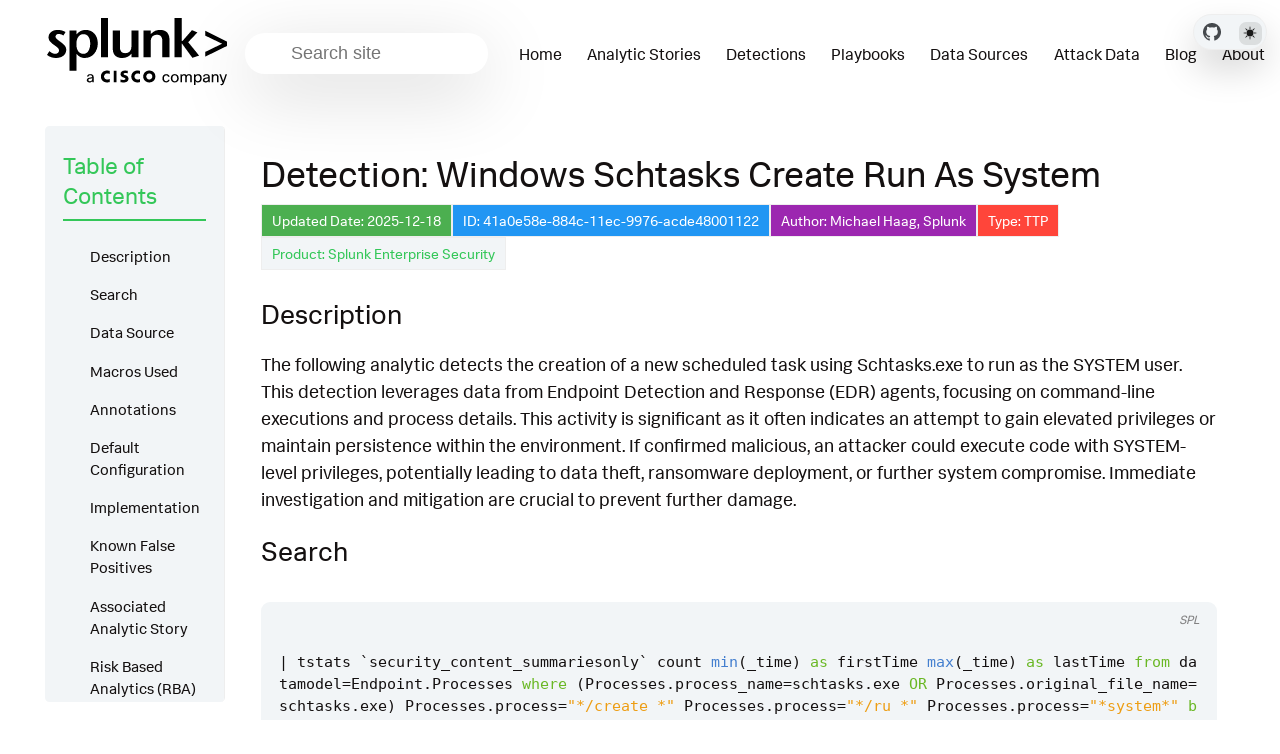

--- FILE ---
content_type: text/html
request_url: https://research.splunk.com/endpoint/41a0e58e-884c-11ec-9976-acde48001122/
body_size: 16176
content:
<!doctype html>
<html lang=en class=dark data-mode=dark itemscope itemtype=http://schema.org/WebPage>
<head><meta charset="utf-8">
<meta name="viewport" content="width=device-width, initial-scale=1"><meta name="generator" content="Hugo 0.131.0">
<link rel="apple-touch-icon" sizes="180x180" href='https://research.splunk.com/favicons/apple-touch-icon.png'>
<link rel="icon" type="image/png" sizes="32x32" href='https://research.splunk.com/favicons/favicon-32x32.png'>
<link rel="icon" type="image/png" sizes="16x16" href='https://research.splunk.com/favicons/favicon-16x16.png'>
<link rel="manifest" href='https://research.splunk.com/favicons/site.webmanifest'>
<link rel="mask-icon" href='https://research.splunk.com/favicons/safari-pinned-tab.svg'  color="#004750">
<link rel="shortcut icon" href='https://research.splunk.com/favicons/favicon.ico'>
<meta name="msapplication-config" content='https://research.splunk.com/favicons/browserconfig.xml'>
<title>Detection: Windows Schtasks Create Run As System | Splunk Security Content</title><meta property="og:url" content="https://research.splunk.com/endpoint/41a0e58e-884c-11ec-9976-acde48001122/">
  <meta property="og:site_name" content="Splunk Security Content">
  <meta property="og:title" content="Detection: Windows Schtasks Create Run As System">
  <meta property="og:description" content="Updated Date: 2025-12-18 ID: 41a0e58e-884c-11ec-9976-acde48001122 Author: Michael Haag, Splunk Type: TTP Product: Splunk Enterprise Security Description The following analytic detects the creation of a new scheduled task using Schtasks.exe to run as the SYSTEM user. This detection leverages data from Endpoint Detection and Response (EDR) agents, focusing on command-line executions and process details. This activity is significant as it often indicates an attempt to gain elevated privileges or maintain persistence within the environment.">
  <meta property="og:locale" content="en">
  <meta property="og:type" content="article">
    <meta property="article:section" content="detections">
    <meta property="article:published_time" content="2025-12-18T00:00:00+00:00">
    <meta property="article:modified_time" content="2025-11-13T09:00:28-05:00">

  <meta itemprop="name" content="Detection: Windows Schtasks Create Run As System">
  <meta itemprop="description" content="Updated Date: 2025-12-18 ID: 41a0e58e-884c-11ec-9976-acde48001122 Author: Michael Haag, Splunk Type: TTP Product: Splunk Enterprise Security Description The following analytic detects the creation of a new scheduled task using Schtasks.exe to run as the SYSTEM user. This detection leverages data from Endpoint Detection and Response (EDR) agents, focusing on command-line executions and process details. This activity is significant as it often indicates an attempt to gain elevated privileges or maintain persistence within the environment.">
  <meta itemprop="datePublished" content="2025-12-18T00:00:00+00:00">
  <meta itemprop="dateModified" content="2025-11-13T09:00:28-05:00">
  <meta itemprop="wordCount" content="637">
  <meta name="twitter:card" content="summary">
  <meta name="twitter:title" content="Detection: Windows Schtasks Create Run As System">
  <meta name="twitter:description" content="Updated Date: 2025-12-18 ID: 41a0e58e-884c-11ec-9976-acde48001122 Author: Michael Haag, Splunk Type: TTP Product: Splunk Enterprise Security Description The following analytic detects the creation of a new scheduled task using Schtasks.exe to run as the SYSTEM user. This detection leverages data from Endpoint Detection and Response (EDR) agents, focusing on command-line executions and process details. This activity is significant as it often indicates an attempt to gain elevated privileges or maintain persistence within the environment.">

  
    
      <script async src="https://www.googletagmanager.com/gtag/js?id=G-JMSKHSEEGK"></script>
      <script>
        var doNotTrack = false;
        if ( false ) {
          var dnt = (navigator.doNotTrack || window.doNotTrack || navigator.msDoNotTrack);
          var doNotTrack = (dnt == "1" || dnt == "yes");
        }
        if (!doNotTrack) {
          window.dataLayer = window.dataLayer || [];
          function gtag(){dataLayer.push(arguments);}
          gtag('js', new Date());
          gtag('config', 'G-JMSKHSEEGK');
        }
      </script>
    
  




<link rel="stylesheet" href="https://research.splunk.com/css/styles.8965851536ddf07f41afc8381a6697593ecf49a4a362da6ccf13297d3a2bfe4c2e452c0b37ba1185831a48f7e3941a0e0be72bfb695f6fc7b4ad54520183631d.css" integrity="sha512-iWWFFTbd8H9Br8g4GmaXWT7PSaSjYtpszxMpfTor/kwuRSwLN7oRhYMaSPfjlBoOC&#43;cr&#43;2lfb8e0rVRSAYNjHQ==">
  <meta name="description" content="Updated Date: 2025-12-18 ID: 41a0e58e-884c-11ec-9976-acde48001122 Author: Michael Haag, Splunk Type: TTP Product: Splunk Enterprise Security Description The following analytic detects the creation of a new scheduled task using Schtasks.exe to run as the SYSTEM user. This detection leverages data from Endpoint Detection and Response (EDR) agents, focusing on command-line executions and process details. This activity is significant as it often indicates an attempt to gain elevated privileges or maintain persistence within the environment.">

</head>
<body class="page-page" id="pagetop">
  <header class="nav_header">
<nav class="wrap nav menu">
	<a href="https://www.splunk.com" class="nav_brand" target="_blank">
		<picture data-lit="https://research.splunk.com/images/logo.svg" data-dark="https://research.splunk.com/images/logo-dark.svg">
			<img src="https://research.splunk.com/images/logo.svg" alt="Splunk Security Content Logo">
		</picture>
		<div class="nav_toggle toggle" title='Site Menu'><svg class="icon icon_harmburger">
  <use href="#harmburger"></use>
</svg>
		</div>
	</a>
	<ul class="nav_body">
		<li class="nav-item">
  <div class="search">
    <label for="find" class="search_label"><svg class="icon icon_search">
  <use href="#search"></use>
</svg>
    </label>
    
    <input type="search" class="search_field  standardize-input" placeholder="Search site" id="find" autocomplete="off" data-scope='detections'>
    <div class="search_results results"></div>
  </div>
		</li>
		<li class="nav-item">
			<a class="nav-link" href="https://research.splunk.com/"><span>Home</span></a>
		</li>
		<li class="nav-item">
			<a class="nav-link" href="https://research.splunk.com/stories/"><span>Analytic Stories</span></a>
		</li>
		<li class="nav-item">
			<a class="nav-link" href="https://research.splunk.com/detections/"><span>Detections</span></a>
		</li>
		<li class="nav-item">
			<a class="nav-link" href="https://research.splunk.com/playbooks/"><span>Playbooks</span></a>
		</li>
		<li class="nav-item">
			<a class="nav-link" href="https://research.splunk.com/sources/"><span>Data Sources</span></a>
		</li>
		<li class="nav-item">
			<a class="nav-link" href="https://research.splunk.com/attack_data/"><span>Attack Data</span></a>
		</li>
		<li class="nav-item">
			<a class="nav-link" href="https://www.splunk.com/en_us/blog/author/secmrkt-research.html"><span>Blog</span></a>
		</li>
		<li class="nav-item">
			<a class="nav-link" href="http://splunk.com/threat-research"><span>About</span></a>
		</li>
		<li class="nav-item nav_repo">
			<a class="nav-link" href="https://github.com/splunk/security_content" target="_blank">
					<picture data-lit="https://research.splunk.com/images/GitHubMarkLight.svg" data-dark="https://research.splunk.com/images/GitHubMarkDark.svg">
						<img src="https://research.splunk.com/images/GitHubMarkLight.svg" alt="GitHub Repo">
					</picture>
			</a>
		</li>
		<li class="nav-item"><div class=color_mode>
  <label for=mode></label>
  <input type="checkbox" class="color_choice standardize-input" id="mode" title="Toggle Dark Mode">
</div>
</li>
	</ul>
</nav><div class="fixed-controls">
	<a class="github-link" href="https://github.com/splunk/security_content" target="_blank" title="GitHub Repository">
			<picture data-lit="https://research.splunk.com/images/GitHubMarkLight.svg" data-dark="https://research.splunk.com/images/GitHubMarkDark.svg">
				<img src="https://research.splunk.com/images/GitHubMarkLight.svg" alt="GitHub Repo">
			</picture>
	</a>
	<div class="theme-switcher"><div class=color_mode>
  <label for=mode></label>
  <input type="checkbox" class="color_choice standardize-input" id="mode" title="Toggle Dark Mode">
</div>
</div>
</div>

  </header>
  <div class="main wrap pt-4"><div class="grid-auto">
  <aside class="aside menu">
    <section class="section aside_inner">
      <h2 class="section_title">Table of Contents</h2>
      <nav id="TableOfContents">
  <ul>
    <li>
      <ul>
        <li><a href="#description">Description</a></li>
        <li><a href="#search">Search</a></li>
        <li><a href="#data-source">Data Source</a></li>
        <li><a href="#macros-used">Macros Used</a></li>
        <li><a href="#annotations">Annotations</a></li>
        <li><a href="#default-configuration">Default Configuration</a></li>
        <li><a href="#implementation">Implementation</a></li>
        <li><a href="#known-false-positives">Known False Positives</a></li>
        <li><a href="#associated-analytic-story">Associated Analytic Story</a></li>
        <li><a href="#risk-based-analytics-rba">Risk Based Analytics (RBA)</a>
          <ul>
            <li></li>
          </ul>
        </li>
        <li><a href="#references">References</a></li>
        <li><a href="#detection-testing">Detection Testing</a></li>
      </ul>
    </li>
  </ul>
</nav>
    </section>
  </aside>


  <main class="content">
    <h1>Detection: Windows Schtasks Create Run As System</h1><div class="metadata-container">
  <span class="metadata-square date">Updated Date: 2025-12-18</span>
  <span class="metadata-square id">ID: 41a0e58e-884c-11ec-9976-acde48001122</span>
  <span class="metadata-square author">Author: Michael Haag, Splunk</span>
  <span class="metadata-square type TTP"><a href="#default-configuration">Type: TTP</a></span>
  <a href="https://www.splunk.com/en_us/products/enterprise-security.html" class="metadata-square product" target="_blank" rel="noopener noreferrer">Product: Splunk Enterprise Security</a>
</div>
<h3 id="description">Description</h3>
<p>The following analytic detects the creation of a new scheduled task using Schtasks.exe to run as the SYSTEM user. This detection leverages data from Endpoint Detection and Response (EDR) agents, focusing on command-line executions and process details. This activity is significant as it often indicates an attempt to gain elevated privileges or maintain persistence within the environment. If confirmed malicious, an attacker could execute code with SYSTEM-level privileges, potentially leading to data theft, ransomware deployment, or further system compromise. Immediate investigation and mitigation are crucial to prevent further damage.</p>
<h3 id="search">Search</h3>
<div class="highlight"><pre tabindex="0" class="chroma"><code class="language-mysql" data-lang="mysql"><span class="line"><span class="ln">1</span><span class="cl"><span class="w">
</span></span></span><span class="line"><span class="ln">2</span><span class="cl"><span class="w"></span><span class="o">|</span><span class="w"> </span><span class="n">tstats</span><span class="w"> </span><span class="o">`</span><span class="n">security_content_summariesonly</span><span class="o">`</span><span class="w"> </span><span class="n">count</span><span class="w"> </span><span class="nf">min</span><span class="p">(</span><span class="n">_time</span><span class="p">)</span><span class="w"> </span><span class="k">as</span><span class="w"> </span><span class="n">firstTime</span><span class="w"> </span><span class="nf">max</span><span class="p">(</span><span class="n">_time</span><span class="p">)</span><span class="w"> </span><span class="k">as</span><span class="w"> </span><span class="n">lastTime</span><span class="w"> </span><span class="k">from</span><span class="w"> </span><span class="n">datamodel</span><span class="o">=</span><span class="n">Endpoint</span><span class="p">.</span><span class="n">Processes</span><span class="w"> </span><span class="k">where</span><span class="w"> </span><span class="p">(</span><span class="n">Processes</span><span class="p">.</span><span class="n">process_name</span><span class="o">=</span><span class="n">schtasks</span><span class="p">.</span><span class="n">exe</span><span class="w"> </span><span class="k">OR</span><span class="w"> </span><span class="n">Processes</span><span class="p">.</span><span class="n">original_file_name</span><span class="o">=</span><span class="n">schtasks</span><span class="p">.</span><span class="n">exe</span><span class="p">)</span><span class="w"> </span><span class="n">Processes</span><span class="p">.</span><span class="n">process</span><span class="o">=</span><span class="s2">&#34;*/create *&#34;</span><span class="w"> </span><span class="n">Processes</span><span class="p">.</span><span class="n">process</span><span class="o">=</span><span class="s2">&#34;*/ru *&#34;</span><span class="w"> </span><span class="n">Processes</span><span class="p">.</span><span class="n">process</span><span class="o">=</span><span class="s2">&#34;*system*&#34;</span><span class="w"> </span><span class="k">by</span><span class="w"> </span><span class="n">Processes</span><span class="p">.</span><span class="n">action</span><span class="w"> </span><span class="n">Processes</span><span class="p">.</span><span class="n">dest</span><span class="w"> </span><span class="n">Processes</span><span class="p">.</span><span class="n">original_file_name</span><span class="w"> </span><span class="n">Processes</span><span class="p">.</span><span class="n">parent_process</span><span class="w"> </span><span class="n">Processes</span><span class="p">.</span><span class="n">parent_process_exec</span><span class="w"> </span><span class="n">Processes</span><span class="p">.</span><span class="n">parent_process_guid</span><span class="w"> </span><span class="n">Processes</span><span class="p">.</span><span class="n">parent_process_id</span><span class="w"> </span><span class="n">Processes</span><span class="p">.</span><span class="n">parent_process_name</span><span class="w"> </span><span class="n">Processes</span><span class="p">.</span><span class="n">parent_process_path</span><span class="w"> </span><span class="n">Processes</span><span class="p">.</span><span class="n">process</span><span class="w"> </span><span class="n">Processes</span><span class="p">.</span><span class="n">process_exec</span><span class="w"> </span><span class="n">Processes</span><span class="p">.</span><span class="n">process_guid</span><span class="w"> </span><span class="n">Processes</span><span class="p">.</span><span class="n">process_hash</span><span class="w"> </span><span class="n">Processes</span><span class="p">.</span><span class="n">process_id</span><span class="w"> </span><span class="n">Processes</span><span class="p">.</span><span class="n">process_integrity_level</span><span class="w"> </span><span class="n">Processes</span><span class="p">.</span><span class="n">process_name</span><span class="w"> </span><span class="n">Processes</span><span class="p">.</span><span class="n">process_path</span><span class="w"> </span><span class="n">Processes</span><span class="p">.</span><span class="k">user</span><span class="w"> </span><span class="n">Processes</span><span class="p">.</span><span class="n">user_id</span><span class="w"> </span><span class="n">Processes</span><span class="p">.</span><span class="n">vendor_product</span><span class="w"> 
</span></span></span><span class="line"><span class="ln">3</span><span class="cl"><span class="w"></span><span class="o">|</span><span class="w"> </span><span class="o">`</span><span class="nf">drop_dm_object_name</span><span class="p">(</span><span class="n">Processes</span><span class="p">)</span><span class="o">`</span><span class="w"> 
</span></span></span><span class="line"><span class="ln">4</span><span class="cl"><span class="w"></span><span class="o">|</span><span class="w"> </span><span class="o">`</span><span class="nf">security_content_ctime</span><span class="p">(</span><span class="n">firstTime</span><span class="p">)</span><span class="o">`</span><span class="w"> 
</span></span></span><span class="line"><span class="ln">5</span><span class="cl"><span class="w"></span><span class="o">|</span><span class="w"> </span><span class="o">`</span><span class="nf">security_content_ctime</span><span class="p">(</span><span class="n">lastTime</span><span class="p">)</span><span class="o">`</span><span class="w"> 
</span></span></span><span class="line"><span class="ln">6</span><span class="cl"><span class="w"></span><span class="o">|</span><span class="w"> </span><span class="o">`</span><span class="n">windows_schtasks_create_run_as_system_filter</span><span class="o">`</span><span class="w">
</span></span></span></code></pre></div><h3 id="data-source">Data Source</h3>
<table>
<thead>
<tr>
<th>Name</th>
<th>Platform</th>
<th>Sourcetype</th>
<th>Source</th>
</tr>
</thead>
<tbody>
<tr>
<td><a href="/sources/cbb06880-9dd9-4542-ac60-bd6e5d3c3e4e/">CrowdStrike ProcessRollup2</a></td>
<td><a href="/platform/other">Other</a></td>
<td><code>'crowdstrike:events:sensor'</code></td>
<td><code>'crowdstrike'</code></td>
</tr>
<tr>
<td><a href="/sources/b375f4d1-d7ca-4bc0-9103-294825c0af17/">Sysmon EventID 1</a></td>
<td><img src="/icons/windows.svg" alt="Windows icon" class="icon-tiny"> <a href="/platform/windows">Windows</a></td>
<td><code>'XmlWinEventLog'</code></td>
<td><code>'XmlWinEventLog:Microsoft-Windows-Sysmon/Operational'</code></td>
</tr>
<tr>
<td><a href="/sources/d195eb26-a81c-45ed-aeb3-25792e8a985a/">Windows Event Log Security 4688</a></td>
<td><img src="/icons/windows.svg" alt="Windows icon" class="icon-tiny"> <a href="/platform/windows">Windows</a></td>
<td><code>'XmlWinEventLog'</code></td>
<td><code>'XmlWinEventLog:Security'</code></td>
</tr>
</tbody>
</table>
<h3 id="macros-used">Macros Used</h3>
<table>
<thead>
<tr>
<th>Name</th>
<th>Value</th>
</tr>
</thead>
<tbody>
<tr>
<td><a href="https://github.com/splunk/security_content/blob/develop/macros/security_content_ctime.yml">security_content_ctime</a></td>
<td><code>convert timeformat=&quot;%Y-%m-%dT%H:%M:%S&quot; ctime($field$)</code></td>
</tr>
<tr>
<td>windows_schtasks_create_run_as_system_filter</td>
<td><code>search *</code></td>
</tr>
</tbody>
</table>

<div class="tip tip_warning">
  <code>windows_schtasks_create_run_as_system_filter</code> is an empty macro by default. It allows the user to filter out any results (false positives) without editing the SPL.
</div>

<h3 id="annotations">Annotations</h3>









<div class="framework-box">
  <div class="framework-headers">
    <div class="pill section-header mitre-attack active" data-section="mitre-attack">
      <span class="expand-icon">-</span> MITRE ATT&CK
    </div>
    <div class="pill section-header kill-chain" data-section="kill-chain">
      <span class="expand-icon">+</span> Kill Chain Phases
    </div>
    <div class="pill section-header nist" data-section="nist">
      <span class="expand-icon">+</span> NIST
    </div>
    <div class="pill section-header cis" data-section="cis">
      <span class="expand-icon">+</span> CIS
    </div>
    <div class="pill section-header threat-actor active" data-section="threat-actor">
      <span class="expand-icon">-</span> Threat Actors
    </div>
  </div>

  <div class="framework-section mitre-attack active" id="mitre-attack">
    <div class="section-content">
      <table class="mitre-table">
        <thead>
          <tr>
            <th>ID</th>
            <th>Technique</th>
            <th>Tactic</th>
          </tr>
        </thead>
        <tbody>
          
            
            
            
            
              <tr>
                <td><a href="https://attack.mitre.org/techniques/T1053/005/">T1053.005</a></td>
                <td>Scheduled Task</td>
                <td>Execution</td>
              </tr>
            
          
        </tbody>
      </table>
    </div>
  </div>

  <div class="framework-section kill-chain" id="kill-chain">
    <div class="section-content">
      
        <div class="pill kill-chain">Exploitation</div>
      
        <div class="pill kill-chain">Installation</div>
      
    </div>
  </div>

  <div class="framework-section nist" id="nist">
    <div class="section-content">
      
        <div class="pill nist">DE.CM</div>
      
    </div>
  </div>

  <div class="framework-section cis" id="cis">
    <div class="section-content">
      
        <div class="pill cis">CIS 10</div>
      
    </div>
  </div>

  <div class="framework-section threat-actor active" id="threat-actor">
    <div class="section-content">
      
        <a href="https://attack.mitre.org/groups/G0016"><div class="pill threat-actor">APT29</div></a>
      
        <a href="https://attack.mitre.org/groups/G0022"><div class="pill threat-actor">APT3</div></a>
      
        <a href="https://attack.mitre.org/groups/G0050"><div class="pill threat-actor">APT32</div></a>
      
        <a href="https://attack.mitre.org/groups/G0064"><div class="pill threat-actor">APT33</div></a>
      
        <a href="https://attack.mitre.org/groups/G0067"><div class="pill threat-actor">APT37</div></a>
      
        <a href="https://attack.mitre.org/groups/G0082"><div class="pill threat-actor">APT38</div></a>
      
        <a href="https://attack.mitre.org/groups/G0087"><div class="pill threat-actor">APT39</div></a>
      
        <a href="https://attack.mitre.org/groups/G0096"><div class="pill threat-actor">APT41</div></a>
      
        <a href="https://attack.mitre.org/groups/G1044"><div class="pill threat-actor">APT42</div></a>
      
        <a href="https://attack.mitre.org/groups/G1002"><div class="pill threat-actor">BITTER</div></a>
      
        <a href="https://attack.mitre.org/groups/G0060"><div class="pill threat-actor">BRONZE BUTLER</div></a>
      
        <a href="https://attack.mitre.org/groups/G1043"><div class="pill threat-actor">BlackByte</div></a>
      
        <a href="https://attack.mitre.org/groups/G0108"><div class="pill threat-actor">Blue Mockingbird</div></a>
      
        <a href="https://attack.mitre.org/groups/G0114"><div class="pill threat-actor">Chimera</div></a>
      
        <a href="https://attack.mitre.org/groups/G0080"><div class="pill threat-actor">Cobalt Group</div></a>
      
        <a href="https://attack.mitre.org/groups/G0142"><div class="pill threat-actor">Confucius</div></a>
      
        <a href="https://attack.mitre.org/groups/G1034"><div class="pill threat-actor">Daggerfly</div></a>
      
        <a href="https://attack.mitre.org/groups/G0035"><div class="pill threat-actor">Dragonfly</div></a>
      
        <a href="https://attack.mitre.org/groups/G1006"><div class="pill threat-actor">Earth Lusca</div></a>
      
        <a href="https://attack.mitre.org/groups/G1003"><div class="pill threat-actor">Ember Bear</div></a>
      
        <a href="https://attack.mitre.org/groups/G0051"><div class="pill threat-actor">FIN10</div></a>
      
        <a href="https://attack.mitre.org/groups/G1016"><div class="pill threat-actor">FIN13</div></a>
      
        <a href="https://attack.mitre.org/groups/G0037"><div class="pill threat-actor">FIN6</div></a>
      
        <a href="https://attack.mitre.org/groups/G0046"><div class="pill threat-actor">FIN7</div></a>
      
        <a href="https://attack.mitre.org/groups/G0061"><div class="pill threat-actor">FIN8</div></a>
      
        <a href="https://attack.mitre.org/groups/G0117"><div class="pill threat-actor">Fox Kitten</div></a>
      
        <a href="https://attack.mitre.org/groups/G0093"><div class="pill threat-actor">GALLIUM</div></a>
      
        <a href="https://attack.mitre.org/groups/G0047"><div class="pill threat-actor">Gamaredon Group</div></a>
      
        <a href="https://attack.mitre.org/groups/G1001"><div class="pill threat-actor">HEXANE</div></a>
      
        <a href="https://attack.mitre.org/groups/G0126"><div class="pill threat-actor">Higaisa</div></a>
      
        <a href="https://attack.mitre.org/groups/G0094"><div class="pill threat-actor">Kimsuky</div></a>
      
        <a href="https://attack.mitre.org/groups/G0032"><div class="pill threat-actor">Lazarus Group</div></a>
      
        <a href="https://attack.mitre.org/groups/G1014"><div class="pill threat-actor">LuminousMoth</div></a>
      
        <a href="https://attack.mitre.org/groups/G0095"><div class="pill threat-actor">Machete</div></a>
      
        <a href="https://attack.mitre.org/groups/G0059"><div class="pill threat-actor">Magic Hound</div></a>
      
        <a href="https://attack.mitre.org/groups/G0021"><div class="pill threat-actor">Molerats</div></a>
      
        <a href="https://attack.mitre.org/groups/G1036"><div class="pill threat-actor">Moonstone Sleet</div></a>
      
        <a href="https://attack.mitre.org/groups/G0069"><div class="pill threat-actor">MuddyWater</div></a>
      
        <a href="https://attack.mitre.org/groups/G0129"><div class="pill threat-actor">Mustang Panda</div></a>
      
        <a href="https://attack.mitre.org/groups/G0019"><div class="pill threat-actor">Naikon</div></a>
      
        <a href="https://attack.mitre.org/groups/G0049"><div class="pill threat-actor">OilRig</div></a>
      
        <a href="https://attack.mitre.org/groups/G0040"><div class="pill threat-actor">Patchwork</div></a>
      
        <a href="https://attack.mitre.org/groups/G0075"><div class="pill threat-actor">Rancor</div></a>
      
        <a href="https://attack.mitre.org/groups/G1039"><div class="pill threat-actor">RedCurl</div></a>
      
        <a href="https://attack.mitre.org/groups/G0034"><div class="pill threat-actor">Sandworm Team</div></a>
      
        <a href="https://attack.mitre.org/groups/G0091"><div class="pill threat-actor">Silence</div></a>
      
        <a href="https://attack.mitre.org/groups/G0038"><div class="pill threat-actor">Stealth Falcon</div></a>
      
        <a href="https://attack.mitre.org/groups/G1053"><div class="pill threat-actor">Storm-0501</div></a>
      
        <a href="https://attack.mitre.org/groups/G1018"><div class="pill threat-actor">TA2541</div></a>
      
        <a href="https://attack.mitre.org/groups/G1022"><div class="pill threat-actor">ToddyCat</div></a>
      
        <a href="https://attack.mitre.org/groups/G1035"><div class="pill threat-actor">Winter Vivern</div></a>
      
        <a href="https://attack.mitre.org/groups/G0102"><div class="pill threat-actor">Wizard Spider</div></a>
      
        <a href="https://attack.mitre.org/groups/G0045"><div class="pill threat-actor">menuPass</div></a>
      
        <a href=""><div class="pill threat-actor"></div></a>
      
    </div>
  </div>
</div>

<script>
document.addEventListener('DOMContentLoaded', function() {
  const headers = document.querySelectorAll('.section-header');
  
  headers.forEach(header => {
    header.addEventListener('click', function() {
      const section = document.getElementById(this.dataset.section);
      const expandIcon = this.querySelector('.expand-icon');
      
      this.classList.toggle('active');
      section.classList.toggle('active');
      
      if (section.classList.contains('active')) {
        expandIcon.textContent = '-';
      } else {
        expandIcon.textContent = '+';
      }
    });
  });
});
</script>
<h3 id="default-configuration">Default Configuration</h3>
<p><a name="default-configuration"></a></p>
<p>This detection is configured by default in Splunk Enterprise Security to run with the following settings:</p>
<table>
<thead>
<tr>
<th>Setting</th>
<th>Value</th>
</tr>
</thead>
<tbody>
<tr>
<td>Disabled</td>
<td>true</td>
</tr>
<tr>
<td>Cron Schedule</td>
<td><code>0 * * * *</code></td>
</tr>
<tr>
<td>Earliest Time</td>
<td><code>-70m@m</code></td>
</tr>
<tr>
<td>Latest Time</td>
<td><code>-10m@m</code></td>
</tr>
<tr>
<td>Schedule Window</td>
<td><code>auto</code></td>
</tr>
<tr>
<td>Creates Notable</td>
<td>Yes</td>
</tr>
<tr>
<td>Rule Title</td>
<td><code>%name%</code></td>
</tr>
<tr>
<td>Rule Description</td>
<td><code>%description%</code></td>
</tr>
<tr>
<td>Notable Event Fields</td>
<td>user, dest</td>
</tr>
<tr>
<td>Creates Risk Event</td>
<td>True</td>
</tr>
</tbody>
</table>

<div class="tip tip_info">
  This configuration file applies to all detections of type TTP. These detections will use Risk Based Alerting and generate Notable Events.
</div>

<h3 id="implementation">Implementation</h3>
<p>The detection is based on data that originates from Endpoint Detection and Response (EDR) agents. These agents are designed to provide security-related telemetry from the endpoints where the agent is installed. To implement this search, you must ingest logs that contain the process GUID, process name, and parent process. Additionally, you must ingest complete command-line executions. These logs must be processed using the appropriate Splunk Technology Add-ons that are specific to the EDR product. The logs must also be mapped to the <code>Processes</code> node of the <code>Endpoint</code> data model. Use the Splunk Common Information Model (CIM) to normalize the field names and speed up the data modeling process.</p>
<h3 id="known-false-positives">Known False Positives</h3>
<p>False positives will be limited to legitimate applications creating a task to run as SYSTEM. Filter as needed based on parent process, or modify the query to have world writeable paths to restrict it.</p>
<h3 id="associated-analytic-story">Associated Analytic Story</h3>
<ul>
<li>
<p><a href="/stories/castle_rat/">Castle RAT</a></p>
</li>
<li>
<p><a href="/stories/medusa_ransomware/">Medusa Ransomware</a></p>
</li>
<li>
<p><a href="/stories/qakbot/">Qakbot</a></p>
</li>
<li>
<p><a href="/stories/scheduled_tasks/">Scheduled Tasks</a></p>
</li>
<li>
<p><a href="/stories/windows_persistence_techniques/">Windows Persistence Techniques</a></p>
</li>
</ul>
<h3 id="risk-based-analytics-rba">Risk Based Analytics (RBA)</h3>
<h5 id="risk-message">Risk Message:</h5>
<blockquote>
<p>An $process_name$ was created on endpoint $dest$ attempting to spawn as SYSTEM.</p>
</blockquote>
<table>
<thead>
<tr>
<th>Risk Object</th>
<th>Risk Object Type</th>
<th>Risk Score</th>
<th>Threat Objects</th>
</tr>
</thead>
<tbody>
<tr>
<td>dest</td>
<td>system</td>
<td>48</td>
<td>process_name</td>
</tr>
</tbody>
</table>
<h3 id="references">References</h3>
<ul>
<li>
<p><a href="https://pentestlab.blog/2019/11/04/persistence-scheduled-tasks/">https://pentestlab.blog/2019/11/04/persistence-scheduled-tasks/</a></p>
</li>
<li>
<p><a href="https://www.ired.team/offensive-security/persistence/t1053-schtask">https://www.ired.team/offensive-security/persistence/t1053-schtask</a></p>
</li>
<li>
<p><a href="https://thedfirreport.com/2022/02/07/qbot-likes-to-move-it-move-it/">https://thedfirreport.com/2022/02/07/qbot-likes-to-move-it-move-it/</a></p>
</li>
</ul>
<h3 id="detection-testing">Detection Testing</h3>
<table>
<thead>
<tr>
<th>Test Type</th>
<th>Status</th>
<th>Dataset</th>
<th>Source</th>
<th>Sourcetype</th>
</tr>
</thead>
<tbody>
<tr>
<td>Validation</td>
<td>✅ <a href="https://github.com/splunk/security_content/actions/workflows/build.yml">Passing</a></td>
<td>N/A</td>
<td>N/A</td>
<td>N/A</td>
</tr>
<tr>
<td>Unit</td>
<td>✅ <a href="https://github.com/splunk/security_content/actions/workflows/build.yml">Passing</a></td>
<td><a href="https://media.githubusercontent.com/media/splunk/attack_data/master/datasets/attack_techniques/T1053.005/schtask_system/windows-sysmon.log">Dataset</a></td>
<td><code>XmlWinEventLog:Microsoft-Windows-Sysmon/Operational</code></td>
<td><code>XmlWinEventLog</code></td>
</tr>
<tr>
<td>Integration</td>
<td>✅ Passing</td>
<td><a href="https://media.githubusercontent.com/media/splunk/attack_data/master/datasets/attack_techniques/T1053.005/schtask_system/windows-sysmon.log">Dataset</a></td>
<td><code>XmlWinEventLog:Microsoft-Windows-Sysmon/Operational</code></td>
<td><code>XmlWinEventLog</code></td>
</tr>
</tbody>
</table>
<p>Replay any dataset to Splunk Enterprise by using our <a href="https://github.com/splunk/attack_data#using-replaypy"><code>replay.py</code></a> tool or the <a href="https://github.com/splunk/attack_data#using-ui">UI</a>.
Alternatively you can replay a dataset into a <a href="https://github.com/splunk/attack_range#replay-dumps-into-attack-range-splunk-server">Splunk Attack Range</a></p>
<hr>
<p>Source: <a href="https://github.com/splunk/security_content/tree/develop/detections/endpoint/windows_schtasks_create_run_as_system.yml">GitHub</a> |
Version: <strong>10</strong></p>

    <div class="pager">
  
    
    <div class="pager_item prev">
      <a href="https://research.splunk.com/endpoint/7e03b682-3965-4598-8e91-a60a40a3f7e4/" class="pager_link button" title="Detection: Windows Scheduled Task Created Via XML" rel="prev">
        <span class="pager_label">Detection: Windows Scheduled Task Created Via XML</span>
      </a>
    </div>
    
  

  
    
    <div class="pager_item next">
      <a href="https://research.splunk.com/endpoint/0175f0b7-728d-4038-bbf1-1c30d6ee3d31/" class="pager_link button" title="Detection: Windows WBAdmin File Recovery From Backup" rel="next">
        <span class="pager_label">Detection: Windows WBAdmin File Recovery From Backup</span>
      </a>
    </div>
    
  
</div>
  </main>
</div></div><script>

const copy_text = 'Copy';
const copied_text = 'Copied';
const toggle_line_numbers_text = 'Toggle line numbers';
const toggle_line_wrap_text = 'Toggle line wrap';
const resize_snippet = 'Resize snippet height';
const not_set = 'not set';
const quick_links = 'Quick links';
const search_results_label = 'Search Results';
const short_search_query = 'Query is too short'
const type_to_search = 'Type to search';
const no_matches_found = 'No matches found';
</script><footer class="pt-2 pb-2">
    <div class="wrap">
      <p>
        
          © 2005 - 2025 Splunk LLC All rights reserved.
        
      </p>
      <a href="#pagetop" id="toTop" title=Back&#32;to&#32;top></a>
    </div>
</footer><svg width="0" height="0" class="hidden">
  <symbol xmlns="http://www.w3.org/2000/svg" viewBox="0 0 492.004 492.004" id="next">
    <path d="M484.14 226.886L306.46 49.202c-5.072-5.072-11.832-7.856-19.04-7.856-7.216 0-13.972 2.788-19.044 7.856l-16.132 16.136c-5.068 5.064-7.86 11.828-7.86 19.04 0 7.208 2.792 14.2 7.86 19.264L355.9 207.526H26.58C11.732 207.526 0 219.15 0 234.002v22.812c0 14.852 11.732 27.648 26.58 27.648h330.496L252.248 388.926c-5.068 5.072-7.86 11.652-7.86 18.864 0 7.204 2.792 13.88 7.86 18.948l16.132 16.084c5.072 5.072 11.828 7.836 19.044 7.836 7.208 0 13.968-2.8 19.04-7.872l177.68-177.68c5.084-5.088 7.88-11.88 7.86-19.1.016-7.244-2.776-14.04-7.864-19.12z"></path>
  </symbol>
  <symbol xmlns="http://www.w3.org/2000/svg" viewBox="0 0 511.999 511.999" id="search">
    <path d="M508.874 478.708L360.142 329.976c28.21-34.827 45.191-79.103 45.191-127.309C405.333 90.917 314.416 0 202.666 0S0 90.917 0 202.667s90.917 202.667 202.667 202.667c48.206 0 92.482-16.982 127.309-45.191l148.732 148.732c4.167 4.165 10.919 4.165 15.086 0l15.081-15.082c4.165-4.166 4.165-10.92-.001-15.085zM202.667 362.667c-88.229 0-160-71.771-160-160s71.771-160 160-160 160 71.771 160 160-71.771 160-160 160z"></path>
  </symbol>
  <symbol xmlns="http://www.w3.org/2000/svg" viewBox="0 0 241 179" id="harmburger">
    <path d="M1 10C1 4.477 5.477 0 11 0h220c5.523 0 10 4.477 10 10s-4.477 10-10 10H11C5.477 20 1 15.523 1 10zm0 80c0-5.523 4.477-10 10-10h220c5.523 0 10 4.477 10 10s-4.477 10-10 10H11c-5.523 0-10-4.477-10-10zm9 69c-5.523 0-10 4.477-10 10s4.477 10 10 10h220c5.523 0 10-4.477 10-10s-4.477-10-10-10H10z"></path>
  </symbol>
  <symbol xmlns="http://www.w3.org/2000/svg" viewBox="0 0 401.998 401.998" id="sort">
    <path d="M73.092 164.452h255.813c4.949 0 9.233-1.807 12.848-5.424 3.613-3.616 5.427-7.898 5.427-12.847s-1.813-9.229-5.427-12.85L213.846 5.424C210.232 1.812 205.951 0 200.999 0s-9.233 1.812-12.85 5.424L60.242 133.331c-3.617 3.617-5.424 7.901-5.424 12.85 0 4.948 1.807 9.231 5.424 12.847 3.621 3.617 7.902 5.424 12.85 5.424zm255.813 73.097H73.092c-4.952 0-9.233 1.808-12.85 5.421-3.617 3.617-5.424 7.898-5.424 12.847s1.807 9.233 5.424 12.848L188.149 396.57c3.621 3.617 7.902 5.428 12.85 5.428s9.233-1.811 12.847-5.428l127.907-127.906c3.613-3.614 5.427-7.898 5.427-12.848 0-4.948-1.813-9.229-5.427-12.847-3.614-3.616-7.899-5.42-12.848-5.42z"></path>
  </symbol>
</svg>

<svg width="0" height="0" class="hidden">
  <symbol viewBox="0 0 512 512" xmlns="http://www.w3.org/2000/svg" id="facebook">
    <path d="M437 0H75C33.648 0 0 33.648 0 75v362c0 41.352 33.648 75 75 75h151V331h-60v-90h60v-61c0-49.629 40.371-90 90-90h91v90h-91v61h91l-15 90h-76v181h121c41.352 0 75-33.648 75-75V75c0-41.352-33.648-75-75-75zm0 0"></path>
  </symbol>
  <symbol xmlns="http://www.w3.org/2000/svg" viewBox="0 0 18.001 18.001" id="twitter">
    <path d="M15.891 4.013c.808-.496 1.343-1.173 1.605-2.034a8.68 8.68 0 0 1-2.351.861c-.703-.756-1.593-1.14-2.66-1.14-1.043 0-1.924.366-2.643 1.078a3.56 3.56 0 0 0-1.076 2.605c0 .309.039.585.117.819-3.076-.105-5.622-1.381-7.628-3.837-.34.601-.51 1.213-.51 1.846 0 1.301.549 2.332 1.645 3.089-.625-.053-1.176-.211-1.645-.47 0 .929.273 1.705.82 2.388a3.623 3.623 0 0 0 2.115 1.291c-.312.08-.641.118-.979.118-.312 0-.533-.026-.664-.083.23.757.664 1.371 1.291 1.841a3.652 3.652 0 0 0 2.152.743C4.148 14.173 2.625 14.69.902 14.69c-.422 0-.721-.006-.902-.038 1.697 1.102 3.586 1.649 5.676 1.649 2.139 0 4.029-.542 5.674-1.626 1.645-1.078 2.859-2.408 3.639-3.974a10.77 10.77 0 0 0 1.172-4.892v-.468a7.788 7.788 0 0 0 1.84-1.921 8.142 8.142 0 0 1-2.11.593z"
      ></path>
  </symbol>
  <symbol aria-hidden="true" xmlns="http://www.w3.org/2000/svg" viewBox="0 0 512 512" id="mail">
    <path  d="M502.3 190.8c3.9-3.1 9.7-.2 9.7 4.7V400c0 26.5-21.5 48-48 48H48c-26.5 0-48-21.5-48-48V195.6c0-5 5.7-7.8 9.7-4.7 22.4 17.4 52.1 39.5 154.1 113.6 21.1 15.4 56.7 47.8 92.2 47.6 35.7.3 72-32.8 92.3-47.6 102-74.1 131.6-96.3 154-113.7zM256 320c23.2.4 56.6-29.2 73.4-41.4 132.7-96.3 142.8-104.7 173.4-128.7 5.8-4.5 9.2-11.5 9.2-18.9v-19c0-26.5-21.5-48-48-48H48C21.5 64 0 85.5 0 112v19c0 7.4 3.4 14.3 9.2 18.9 30.6 23.9 40.7 32.4 173.4 128.7 16.8 12.2 50.2 41.8 73.4 41.4z"></path>
  </symbol>
  <symbol xmlns="http://www.w3.org/2000/svg" viewBox="0 0 512 512" id="calendar">
    <path d="M452 40h-24V0h-40v40H124V0H84v40H60C26.916 40 0 66.916 0 100v352c0 33.084 26.916 60 60 60h392c33.084 0 60-26.916 60-60V100c0-33.084-26.916-60-60-60zm20 412c0 11.028-8.972 20-20 20H60c-11.028 0-20-8.972-20-20V188h432v264zm0-304H40v-48c0-11.028 8.972-20 20-20h24v40h40V80h264v40h40V80h24c11.028 0 20 8.972 20 20v48z"></path>
    <path d="M76 230h40v40H76zm80 0h40v40h-40zm80 0h40v40h-40zm80 0h40v40h-40zm80 0h40v40h-40zM76 310h40v40H76zm80 0h40v40h-40zm80 0h40v40h-40zm80 0h40v40h-40zM76 390h40v40H76zm80 0h40v40h-40zm80 0h40v40h-40zm80 0h40v40h-40zm80-80h40v40h-40z"></path>
  </symbol>
  <symbol xmlns="http://www.w3.org/2000/svg" viewBox="0 0 512 512" id="github">
    <path d="M255.968 5.329C114.624 5.329 0 120.401 0 262.353c0 113.536 73.344 209.856 175.104 243.872 12.8 2.368 17.472-5.568 17.472-12.384 0-6.112-.224-22.272-.352-43.712-71.2 15.52-86.24-34.464-86.24-34.464-11.616-29.696-28.416-37.6-28.416-37.6-23.264-15.936 1.728-15.616 1.728-15.616 25.696 1.824 39.2 26.496 39.2 26.496 22.848 39.264 59.936 27.936 74.528 21.344 2.304-16.608 8.928-27.936 16.256-34.368-56.832-6.496-116.608-28.544-116.608-127.008 0-28.064 9.984-51.008 26.368-68.992-2.656-6.496-11.424-32.64 2.496-68 0 0 21.504-6.912 70.4 26.336 20.416-5.696 42.304-8.544 64.096-8.64 21.728.128 43.648 2.944 64.096 8.672 48.864-33.248 70.336-26.336 70.336-26.336 13.952 35.392 5.184 61.504 2.56 68 16.416 17.984 26.304 40.928 26.304 68.992 0 98.72-59.84 120.448-116.864 126.816 9.184 7.936 17.376 23.616 17.376 47.584 0 34.368-.32 62.08-.32 70.496 0 6.88 4.608 14.88 17.6 12.352C438.72 472.145 512 375.857 512 262.353 512 120.401 397.376 5.329 255.968 5.329z"></path>
  </symbol>
  <symbol viewBox="0 0 24 24" xmlns="http://www.w3.org/2000/svg" id="rss">
    <circle cx="3.429" cy="20.571" r="3.429"></circle>
    <path d="M11.429 24h4.57C15.999 15.179 8.821 8.001 0 8v4.572c6.302.001 11.429 5.126 11.429 11.428z"></path>
    <path d="M24 24C24 10.766 13.234 0 0 0v4.571c10.714 0 19.43 8.714 19.43 19.429z"></path>
  </symbol>
  <symbol viewBox="0 0 512 512" xmlns="http://www.w3.org/2000/svg" id="linkedin">
    <path d="M437 0H75C33.648 0 0 33.648 0 75v362c0 41.352 33.648 75 75 75h362c41.352 0 75-33.648 75-75V75c0-41.352-33.648-75-75-75zM181 406h-60V196h60zm0-240h-60v-60h60zm210 240h-60V286c0-16.54-13.46-30-30-30s-30 13.46-30 30v120h-60V196h60v11.309C286.719 202.422 296.93 196 316 196c40.691.043 75 36.547 75 79.688zm0 0"></path>
  </symbol>
  <symbol xmlns="http://www.w3.org/2000/svg" viewBox="0 0 612 612" id="arrow">
    <path d="M604.501 440.509L325.398 134.956c-5.331-5.357-12.423-7.627-19.386-7.27-6.989-.357-14.056 1.913-19.387 7.27L7.499 440.509c-9.999 10.024-9.999 26.298 0 36.323s26.223 10.024 36.222 0l262.293-287.164L568.28 476.832c9.999 10.024 26.222 10.024 36.221 0 9.999-10.023 9.999-26.298 0-36.323z"></path>
  </symbol>
  <symbol aria-hidden="true" viewBox="0 0 24 24" id="carly">
    <path fill="currentColor" d="M4 19h6v-2H4v2zM20 5H4v2h16V5zm-3 6H4v2h13.25c1.1 0 2 .9 2 2s-.9 2-2 2H15v-2l-3 3l3 3v-2h2c2.21 0 4-1.79 4-4s-1.79-4-4-4z"></path>
  </symbol>
  <symbol enable-background="new 0 0 512 512" xmlns="http://www.w3.org/2000/svg" viewBox="0 0 512 512" id="copy">
    <path d="m366.905 108.016h-141.91c-11.048 0-20.003 8.955-20.003 20.003s8.955 20.003 20.003 20.003h141.91c11.048 0 20.003-8.955 20.003-20.003s-8.956-20.003-20.003-20.003z"></path>
    <path d="m366.905 188.027h-141.91c-11.048 0-20.003 8.955-20.003 20.003s8.955 20.003 20.003 20.003h141.91c11.047 0 20.003-8.955 20.003-20.003s-8.955-20.003-20.003-20.003z"></path>
    <path d="m286.004 268.039h-61.009c-11.048 0-20.003 8.955-20.003 20.003s8.955 20.003 20.003 20.003h61.009c11.048 0 20.003-8.955 20.003-20.003s-8.955-20.003-20.003-20.003z"></path>
    <path d="m448.028 272.039c11.048 0 20.003-8.955 20.003-20.003v-172.024c0-44.119-35.894-80.012-80.012-80.012h-184.027c-44.094 0-79.971 35.853-80.012 79.938-44.118 0-80.012 35.893-80.012 80.012v272.039c0 44.118 35.893 80.012 80.012 80.012h194.028c44.118 0 80.012-35.893 80.012-80.012v-.608c39.414-4.938 70.01-38.662 70.01-79.389 0-11.048-8.955-20.003-20.003-20.003s-20.003 8.955-20.003 20.003c0 22.054-17.942 40.001-39.996 40.006l-184.027.045h-.009c-10.685 0-20.73-4.16-28.285-11.715-7.558-7.556-11.721-17.604-11.721-28.291v-272.025c0-22.059 17.947-40.006 40.006-40.006h184.028c22.059 0 40.006 17.947 40.006 40.006v172.025c-.001 11.047 8.954 20.002 20.002 20.002zm-244.036 160.008h.02l154.002-.038c-.012 22.049-17.954 39.984-40.006 39.984h-194.027c-22.059 0-40.006-17.947-40.006-40.006v-272.039c0-22.059 17.947-40.006 40.006-40.006v232.094c0 21.375 8.325 41.471 23.441 56.583 15.113 15.11 35.2 23.428 56.57 23.428z"></path>
  </symbol>
  <symbol xmlns="http://www.w3.org/2000/svg" viewBox="0 0 512.001 512.001" id="closeme">
    <path d="M284.286 256.002L506.143 34.144c7.811-7.811 7.811-20.475 0-28.285-7.811-7.81-20.475-7.811-28.285 0L256 227.717 34.143 5.859c-7.811-7.811-20.475-7.811-28.285 0-7.81 7.811-7.811 20.475 0 28.285l221.857 221.857L5.858 477.859c-7.811 7.811-7.811 20.475 0 28.285a19.938 19.938 0 0 0 14.143 5.857 19.94 19.94 0 0 0 14.143-5.857L256 284.287l221.857 221.857c3.905 3.905 9.024 5.857 14.143 5.857s10.237-1.952 14.143-5.857c7.811-7.811 7.811-20.475 0-28.285L284.286 256.002z"></path>
  </symbol>
  <symbol xmlns="http://www.w3.org/2000/svg" viewBox="0 0 512 512" id="open-menu">
    <path d="M492 236H20c-11.046 0-20 8.954-20 20s8.954 20 20 20h472c11.046 0 20-8.954 20-20s-8.954-20-20-20zm0-160H20C8.954 76 0 84.954 0 96s8.954 20 20 20h472c11.046 0 20-8.954 20-20s-8.954-20-20-20zm0 320H20c-11.046 0-20 8.954-20 20s8.954 20 20 20h472c11.046 0 20-8.954 20-20s-8.954-20-20-20z"></path>
  </symbol>
  <symbol xmlns="http://www.w3.org/2000/svg" viewBox="0 0 24 24" id="instagram">
    <path d="M12 2.163c3.204 0 3.584.012 4.85.07 3.252.148 4.771 1.691 4.919 4.919.058 1.265.069 1.645.069 4.849 0 3.205-.012 3.584-.069 4.849-.149 3.225-1.664 4.771-4.919 4.919-1.266.058-1.644.07-4.85.07-3.204 0-3.584-.012-4.849-.07-3.26-.149-4.771-1.699-4.919-4.92-.058-1.265-.07-1.644-.07-4.849 0-3.204.013-3.583.07-4.849.149-3.227 1.664-4.771 4.919-4.919 1.266-.057 1.645-.069 4.849-.069zm0-2.163c-3.259 0-3.667.014-4.947.072-4.358.2-6.78 2.618-6.98 6.98-.059 1.281-.073 1.689-.073 4.948 0 3.259.014 3.668.072 4.948.2 4.358 2.618 6.78 6.98 6.98 1.281.058 1.689.072 4.948.072 3.259 0 3.668-.014 4.948-.072 4.354-.2 6.782-2.618 6.979-6.98.059-1.28.073-1.689.073-4.948 0-3.259-.014-3.667-.072-4.947-.196-4.354-2.617-6.78-6.979-6.98-1.281-.059-1.69-.073-4.949-.073zm0 5.838c-3.403 0-6.162 2.759-6.162 6.162s2.759 6.163 6.162 6.163 6.162-2.759 6.162-6.163c0-3.403-2.759-6.162-6.162-6.162zm0 10.162c-2.209 0-4-1.79-4-4 0-2.209 1.791-4 4-4s4 1.791 4 4c0 2.21-1.791 4-4 4zm6.406-11.845c-.796 0-1.441.645-1.441 1.44s.645 1.44 1.441 1.44c.795 0 1.439-.645 1.439-1.44s-.644-1.44-1.439-1.44z"/>
  </symbol>
  <symbol xmlns="http://www.w3.org/2000/svg" viewBox="0 0 24 24" id="youtube">
    <path d="M19.615 3.184c-3.604-.246-11.631-.245-15.23 0-3.897.266-4.356 2.62-4.385 8.816.029 6.185.484 8.549 4.385 8.816 3.6.245 11.626.246 15.23 0 3.897-.266 4.356-2.62 4.385-8.816-.029-6.185-.484-8.549-4.385-8.816zm-10.615 12.816v-8l8 3.993-8 4.007z"/>
  </symbol>
  <symbol xmlns="http://www.w3.org/2000/svg" viewBox="0 0 24 24" id="stackoverflow">
    <path d="M21 27v-8h3v11H0V19h3v8h18z"></path><path d="M17.1.2L15 1.8l7.9 10.6 2.1-1.6L17.1.2zm3.7 14.7L10.6 6.4l1.7-2 10.2 8.5-1.7 2zM7.2 12.3l12 5.6 1.1-2.4-12-5.6-1.1 2.4zm-1.8 6.8l13.56 1.96.17-2.38-13.26-2.55-.47 2.97zM19 25H5v-3h14v3z"></path>
  </symbol>
  <symbol xmlns="http://www.w3.org/2000/svg" viewBox="0 0 512.016 512" id="expand">
    <path d="m240 426.675781h-181.332031c-32.363281 0-58.667969-26.304687-58.667969-58.667969v-309.332031c0-32.363281 26.304688-58.6679685 58.667969-58.6679685h309.332031c32.363281 0 58.667969 26.3046875 58.667969 58.6679685v181.332031c0 8.832032-7.167969 16-16 16s-16-7.167968-16-16v-181.332031c0-14.699219-11.96875-26.667969-26.667969-26.667969h-309.332031c-14.699219 0-26.667969 11.96875-26.667969 26.667969v309.332031c0 14.699219 11.96875 26.667969 26.667969 26.667969h181.332031c8.832031 0 16 7.167969 16 16s-7.167969 16-16 16zm0 0"></path>
    <path d="m496 512.007812h-138.667969c-8.832031 0-16-7.167968-16-16 0-8.832031 7.167969-16 16-16h122.667969v-122.667968c0-8.832032 7.167969-16 16-16s16 7.167968 16 16v138.667968c0 8.832032-7.167969 16-16 16zm0 0"></path>
    <path d="m496 512.007812c-4.097656 0-8.191406-1.558593-11.308594-4.691406l-181.332031-181.335937c-6.25-6.25-6.25-16.382813 0-22.632813s16.382813-6.25 22.636719 0l181.332031 181.332032c6.25 6.25 6.25 16.382812 0 22.636718-3.136719 3.132813-7.230469 4.691406-11.328125 4.691406zm0 0"></path>
  </symbol>
  <symbol enable-background="new 0 0 512 512" xmlns="http://www.w3.org/2000/svg" viewBox="0 0 512 512" id="order">
    <path d="m492 236h-347.738c-11.046 0-20 8.954-20 20s8.954 20 20 20h347.738c11.046 0 20-8.954 20-20s-8.954-20-20-20z"></path>
    <path d="m492 86h-347.738c-11.046 0-20 8.954-20 20s8.954 20 20 20h347.738c11.046 0 20-8.954 20-20s-8.954-20-20-20z"></path>
    <path d="m492 386h-347.738c-11.046 0-20 8.954-20 20s8.954 20 20 20h347.738c11.046 0 20-8.954 20-20s-8.954-20-20-20z"></path>
    <circle cx="27" cy="106" r="27"></circle>
    <circle cx="27" cy="256" r="27"></circle>
    <circle cx="27" cy="406" r="27"></circle>
  </symbol>
  <symbol xmlns="http://www.w3.org/2000/svg" fill="#666" viewBox="0 0 512 512" id="check">
    <path d="M99.941 293.748a21.78 21.78 0 0 1-7.175-16.153c0-11.938 9.823-21.765 21.764-21.765a21.772 21.772 0 0 1 15.737 6.733l85.958 83.825 164.42-194.504c18.463-21.833 51.574 6.326 33.213 28.125L234.276 392.324l-1.032 1.135c-8.327 8.55-22.218 8.74-30.773.412L99.941 293.748z"></path>
  </symbol>
</svg>

<script>
  "use strict";const doc=document.documentElement,toggle_id="toggle",show_id="show",menu="menu",active="active";let site_title=`splunk-security-content`,root_url="/";root_url=root_url.startsWith("http")?root_url:window.location.origin;const go_back_class="button_back",line_class=".line",code_block_config=JSON.parse('{"maximum":20,"show":false}'),iconsPath=`icons/`,shell_based=["sh","shell","zsh","bash"],body=elem("body"),max_lines=code_block_config.maximum,show_lines=code_block_config.show,copy_id="panel_copy",wrap_id="panel_wrap",lines_id="panel_lines",panel_expand="panel_expand",panel_expanded="panel_expanded",panel_box="panel_box",panel_hide="panel_hide",panel_from="panel_from",full_height="initial",highlight="highlight",highlight_wrap="highlight_wrap",hash="#",light="light",dark="dark",storageKey=`${site_title}-color-mode`,mermaidThemeKey=`${site_title}-mermaid`,key="--color-mode",mode_data="data-mode",bank=window.localStorage;function isObj(e){return!!(e&&typeof e=="object"&&e!==null)}function createEl(e="div"){return document.createElement(e)}function emptyEl(e){for(;e.firstChild;)e.removeChild(e.firstChild)}function elem(e,t=document){let n=!!isObj(t)&&t.querySelector(e);return n||!1}function elems(e,t=document){return isObj(t)?t.querySelectorAll(e):[]}function pushClass(e,t){if(isObj(e)&&t){let n=e.classList;!n.contains(t)&&n.add(t)}}function deleteClass(e,t){if(isObj(e)&&t){let n=e.classList;!!n.contains(t)&&n.remove(t)}}function modifyClass(e,t){if(isObj(e)&&t){const n=e.classList;n.contains(t)?n.remove(t):n.add(t)}}function containsClass(e,t){if(isObj(e)&&t&&e!==document)return!!e.classList.contains(t)}function isChild(e,t){let n=isObj(e)&&t&&typeof t=="string";return!!(n&&e.closest(t))}function elemAttribute(e,t,n=null){if(n)e.setAttribute(t,n);else return n=e.getAttribute(t),n||!1}function deleteChars(e,t){let n=e;if(Array.isArray(t))for(let e=0;e<t.length;e++)n=n.replace(t[e],"");else n=n.replace(t,"");return n}function isBlank(e){return!e||e.trim().length===0}function isMatch(e,t){if(isObj(e)){if(t.isArray){let n=t.map(function(t){return e.matches(t)});return n.includes(!0)}return e.matches(t)}}function closestInt(e,t){return t.reduce(function(t,n){return Math.abs(n-e)<Math.abs(t-e)?n:t})}function hasClasses(e){if(isObj(e)){const t=e.classList;return t.length}}function wrapEl(e,t){e.parentNode.insertBefore(t,e),t.appendChild(e)}function wrapText(e,t,n="mark"){let s=`<${n}>`,o=`</${n}>`,r=`%3C${n}%3E`,c=`%3C/${n}%3E`;function i(t){let n=t.innerHTML,a=new RegExp(e,"gi"),i=e.length?n.match(a):null;if(i){i.forEach(function(e){n=n.replaceAll(e,`${s}${e}${o}`),t.innerHTML=n});const e=elems("img",t);e&&e.forEach(e=>{e.src=e.src.replaceAll(s,"").replaceAll(o,"").replaceAll(r,"").replaceAll(c,"")})}}const l=["h1","h2","h3","h4","h5","h6","p","code","td"];l.forEach(function(e){const n=elems(e,t);n.length&&n.forEach(function(e){e.children.length>=1?(Array.from(e.children).forEach(function(e){i(e)}),i(e)):i(e)})});const a=elems("a");a&&a.forEach(function(e){e.href=e.href.replaceAll(encodeURI(s),"").replaceAll(encodeURI(o),"")})}function parseBoolean(e=""){switch(e=e.trim().toLowerCase(),e){case"true":return!0;case"false":return!1;default:return void 0}}function loadSvg(e,t){t.innerHTML=`
  <svg class="icon_${e}">
    <use xlink:href="#${e}"></use>
  </svg>`}function copyToClipboard(e){let t,n,s;t=createEl("textarea"),t.value=e,t.setAttribute("readonly",""),t.style.position="absolute",t.style.left="-9999px",n=document.getSelection(),doc.appendChild(t),s=n.rangeCount>0&&n.getRangeAt(0),t.select(),document.execCommand("copy"),doc.removeChild(t),s&&(n.removeAllRanges(),n.addRange(s))}const snippet_actions=[{icon:"copy",id:"copy",title:copy_text,show:!0},{icon:"order",id:"lines",title:toggle_line_numbers_text,show:!0},{icon:"carly",id:"wrap",title:toggle_line_wrap_text,show:!1},{icon:"expand",id:"expand",title:resize_snippet,show:!1}];function addLines(e){let t=e.textContent;const n=[];t.includes(`
`)&&e.closest("pre")&&!e.children.length&&(t=t.split(`
`),t.forEach((t,s)=>{if(t.trim().length){const o=`
          <span class="line line-flex">
            <span class="ln">${s+1}</span>
            <span class="cl">${t.trim()}</span>
          </span>`.trim();n.push(o),e.closest("pre").className="chroma",pushClass(e,"language-unknown"),e.dataset.lang=not_set}}),e.innerHTML=n.join("").trim(" "))}function wrapOrphanedPreElements(){const e=elems("pre");Array.from(e).forEach(function(e){const t=e.parentNode,n=!containsClass(t,highlight);if(n){const t=createEl();t.className=highlight;const n=createEl();n.className=highlight_wrap,wrapEl(e,t),wrapEl(t,n)}})}wrapOrphanedPreElements();function codeBlocks(){const e=elems("code"),t=Array.from(e).filter(function(e){return addLines(e),e.closest("pre")&&!Array.from(e.classList).includes("noClass")}).map(function(e){return e});return t}function codeBlockFits(e){const t=e.offsetWidth,n=e.closest(`.${highlight}`).offsetWidth;return t<=n}function maxHeightIsSet(e){let t=e.style.maxHeight;return t.includes("px")}function restrainCodeBlockHeight(e){const n=e[max_lines-1];let t=full_height;if(n){const s=n.offsetTop;if(s!==0){t=`${s}px`;const n=e[0].parentNode,o=n.closest(`.${highlight}`),i=containsClass(o,panel_expanded);i||(n.dataset.height=t,n.style.maxHeight=t)}}}const blocks=codeBlocks();function collapseCodeBlock(e){const t=elems(line_class,e),n=t.length;if(n>max_lines){const n=createEl();pushClass(n,panel_expand),pushClass(n,panel_from),n.title="Toggle snippet",n.textContent="...";const s=e.closest(".highlight");window.setTimeout(function(){const e=s.nextElementSibling.lastElementChild;deleteClass(e,panel_hide)},150),restrainCodeBlockHeight(t);const o=e.parentNode.parentNode;o.appendChild(n)}}blocks.forEach(function(e){collapseCodeBlock(e)});function actionPanel(){const e=createEl();return e.className=panel_box,snippet_actions.forEach(function(t){const n=createEl("a");n.href="#",n.title=t.title,n.className=`icon panel_icon panel_${t.id}`,!t.show&&pushClass(n,panel_hide),loadSvg(t.icon,n),e.appendChild(n)}),e}function toggleLineNumbers(e){e&&(e.forEach(e=>modifyClass(e,"pre_nolines")),restrainCodeBlockHeight(e))}function toggleLineWrap(e){modifyClass(e,"pre_wrap");const t=elems(".ln",e);restrainCodeBlockHeight(t)}function copyCode(e){const t=e.parentNode.parentNode.querySelector(`.${copy_id}`),s=t.title;loadSvg("check",t),t.title=copied_text,e=e.cloneNode(!0);const n=elems(".ln",e);!!n.length&&n.forEach(e=>e.remove());let o=elems("span",e);o.forEach(e=>{const t=e.textContent.trim(" ");t.indexOf("$")===0&&(e.textContent=e.textContent.replace("$ ",""))});const i=e.textContent.trim(" ");copyToClipboard(i),setTimeout(function(){t.title=s,loadSvg("copy",t)},2250)}(function(){const n=highlight_wrap;blocks.forEach(function(e){show_lines===!1&&toggleLineNumbers(elems(".ln",e));const o=e.parentNode.parentNode,t=createEl();t.className=n,wrapEl(o,t);const s=actionPanel(),i=elem(`.${wrap_id}`,s);!codeBlockFits(e)&&deleteClass(i,panel_hide),t.appendChild(s)});function t(e,t){return e.matches(`.${t}`)||e.closest(`.${t}`)}function s(e,t){const n=e.matches(`.${t}`)?e:e.closest(`.${t}`);deleteClass(n,active),setTimeout(function(){modifyClass(n,active)},50)}doc.addEventListener("click",function(e){const o=e.target,i=t(o,copy_id),a=t(o,wrap_id),r=t(o,lines_id),c=t(o,panel_expand),l=i||a||r||c;if(l){e.preventDefault(),s(o,"icon");const t=o.closest(`.${n}`).firstElementChild.firstElementChild;let l=elems(".ln",t);if(!!a&&toggleLineWrap(t),!!r&&toggleLineNumbers(l),c){let e=t.firstElementChild;const n=e.closest(".highlight");maxHeightIsSet(e)?(e.style.maxHeight=full_height,pushClass(n,panel_expanded)):(e.style.maxHeight=e.dataset.height,deleteClass(n,panel_expanded))}!!i&&copyCode(t)}}),function(){blocks.forEach(e=>{let t=e.dataset.lang;const n=shell_based.includes(t);if(n){const t=elems(line_class,e);Array.from(t).forEach(e=>{e=e.lastElementChild;let t=e.textContent.trim(" ");!!(t.indexOf("$")!==0&&t.trim(" ").length)&&pushClass(e,"shell")})}if(t=t==="sh"?"shell":t,t=t==="mysql"?"spl":t,t!=="fallback"){const n=createEl();n.textContent=t,pushClass(n,"lang"),e.closest(`.${highlight_wrap}`).appendChild(n)}})}()})();function prefersColor(e){return`(prefers-color-scheme: ${e})`}function systemMode(){return window.matchMedia&&window.matchMedia(prefersColor(dark)).matches?dark:light}function currentMode(){let e=light+dark;e=[...e];let t=getComputedStyle(doc).getPropertyValue(key).replace(/"/g,"").trim();return[...t].filter(t=>e.includes(t)).join("")}function changeMode(e){e?(bank.setItem(storageKey,light),elemAttribute(doc,mode_data,light)):(bank.setItem(storageKey,dark),elemAttribute(doc,mode_data,dark))}function pickModePicture(e){elems("picture").forEach(function(t){let o=t.firstElementChild;const n=t.dataset,s=[n.lit,n.dark];o.src=e=="dark"?s[1]:s[0]})}function setMermaidTheme(e){bank.setItem(mermaidThemeKey,e);let t=elem(".color_choice");t.value=e}function setUserColorMode(e=!1){const n=currentMode()==dark,s=bank.getItem(storageKey),o=systemMode();s?e?changeMode(n):elemAttribute(doc,mode_data,s):changeMode(e===!0?n:o!==dark);const t=doc.dataset.mode;doc.dataset.systemmode=o,!!t&&pickModePicture(t),setMermaidTheme(t)}setUserColorMode(),function(){return elem(".nav_header").offsetHeight+25}();function toggleMenu(e){const t=e.target,o=t.matches(`.${toggle_id}`),n=t.closest(`.${toggle_id}`),i=elems(`.${show_id}`)?Array.from(elems(`.${show_id}`)):[],a=t.closest(`.${menu}`);function s(e,t=!1){i.forEach(function(n){!t&&deleteClass(n,show_id),n!==e.closest(`.${menu}`)&&deleteClass(n,show_id)})}if(o||n){const s=n?n.parentNode.parentNode:t.parentNode.parentNode;e.preventDefault(),modifyClass(s,show_id)}else a?s(t,!0):s(t)}(function(){const t=elems("code");t&&t.forEach(function(e){hasClasses(e)||!e.children.length&&pushClass(e,"noClass")})})();function featureHeading(){const t="section_link",n="section_title",e=elem(".aside");if(e){let s=elem(`.${t}.${active}`);s=s||elem(`.${n}.${active}`),e.scroll({top:s.offsetTop,left:0})}}function activeHeading(e,t){let n=Object.create(null);n.active=t.filter(function(e){return containsClass(e,active)})[0],n.new=t.filter(function(t){return parseInt(t.dataset.position)===e})[0],n.active!=n.new&&(!!n.active&&deleteClass(n.active,active),pushClass(n.new,active))}setTimeout(()=>{featureHeading()},50);function updateDate(){const t=new Date,e=t.getFullYear().toString,n=elem(".year");!!n&&(e.textContent=e)}function customizeSidebar(){const e="toc_active",n=elem("aside"),t=elems("nav",n);if(t){t.forEach(function(t){if(t.id="",pushClass(t,"toc"),t.children.length>=1){const n=Array.from(t.children[0].children),s=t.previousElementSibling;!!s.matches(`.${active}`)&&pushClass(t,e),n.forEach(function(e){pushClass(e,"toc_item"),pushClass(e.firstElementChild,"toc_link")})}});const n=elem(`.${e}`);if(n){const e=Array.from(elems("a",n)),s=e.map(function(e){return e.hash}),t=s.map(function(e){const t=document.getElementById(decodeURIComponent(e.replace("#",""))),n=t.offsetTop;return n});e.forEach(function(e,n){e.dataset.position=t[n]}),window.addEventListener("scroll",function(){let s=window.scrollY,o=closestInt(s,t);activeHeading(o,e)})}}elems("p").forEach(function(e){const t=elems(".button",e);t.length>1&&pushClass(e,"button_grid")})}function markExternalLinks(){let e=elems("a");e&&Array.from(e).forEach(function(e){let n,o,i,s,a,r,t,c;t=new URL(e.href),c=t.host!==location.host||t.protocol!==location.protocol||t.port!==location.port,c&&(n="target",o="rel",i="_blank",s="noopener",a=elemAttribute(e,n),r=elemAttribute(e,s),!a&&elemAttribute(e,n,i),!r&&elemAttribute(e,o,s))})}function sanitizeURL(e){const t=e.indexOf(hash);if(t>-1){const n=e.substr(t,e.length-1);e=e.replace(n,"")}return e}function createDeepLinks(){let e=[];[...Array(6).keys()].forEach(function(t){t&&Array.prototype.push.apply(e,document.getElementsByTagName(`h${t+1}`))}),e.forEach(e=>{let t=createEl("a"),n=createEl("img");n.src="https://research.splunk.com/icons/link.svg",t.className="link icon",t.appendChild(n);let s=e.getAttribute("id");s&&(t.href=`${sanitizeURL(document.URL)}#${s}`,e.appendChild(t),pushClass(e,"link_owner"))})}function copyFeedback(e){const t=document.createElement("div"),n="link_yanked";if(t.classList.add(n),t.innerText=copied_text,!elem(`.${n}`,e)){const n=e.getElementsByTagName("img")[0],s=n.src;n.src="https://research.splunk.com/icons/check.svg",e.appendChild(t),setTimeout(function(){e.removeChild(t),n.src=s},2250)}}function copyHeadingLink(){let t,n,s,o,e;t="link",n=elems(`.${t}`),n&&document.addEventListener("click",function(n){e=n.target,o=e.parentNode,(e&&containsClass(e,t)||containsClass(o,t))&&(n.preventDefault(),s=e.href!=void 0?e.href:e.parentNode.href,copyToClipboard(s),copyFeedback(e.href!=void 0?e:e.parentNode))})}function makeTablesResponsive(){const e=elems("table");e&&e.forEach(function(e){const t=createEl();pushClass(t,"scrollable"),wrapEl(e,t)})}function backToTop(){const e=elem("#toTop");window.addEventListener("scroll",()=>{const t=window.scrollY;t>=200?(e.style.display="flex",pushClass(e,active)):deleteClass(e,active)})}function lazyLoadMedia(e=[]){e.forEach(e=>{let t=elems(e);t&&Array.from(t).forEach(function(e){e.loading="lazy"})})}function loadActions(){updateDate(),customizeSidebar(),markExternalLinks(),createDeepLinks(),copyHeadingLink(),makeTablesResponsive(),backToTop(),lazyLoadMedia(["iframe","img"]),doc.addEventListener("click",e=>{let t=e.target,n="color_choice",s=containsClass(t,n);!!s&&setUserColorMode(!0),toggleMenu(e)})}window.addEventListener("load",loadActions());function adjustForMobile(){if(window.innerWidth<=768){const e=document.querySelector(".aside"),t=document.querySelector(".content");e&&t&&t.appendChild(e)}}window.addEventListener("load",adjustForMobile),window.addEventListener("resize",adjustForMobile)
</script>

<script src="https://research.splunk.com/js/search.min.0f48c3f9fa354b94dd732f613a98ed2b4fb472420074c549e5f9b8bff2fa4c520521e9daaee8ebcde860ace151b4eb47c9e9006a3339648481ff2c0f305bb8d4.js" async></script>


</body>
</html>
